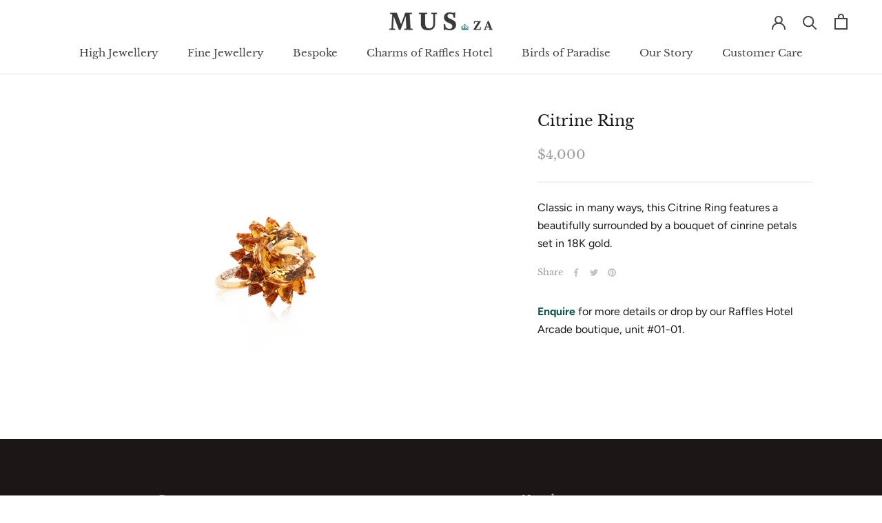

--- FILE ---
content_type: text/css
request_url: https://www.mus-za.com/cdn/shop/t/6/assets/cws_quotation.css?v=111506053867292410181615952426
body_size: 1050
content:
.request-for-quotes{max-width:1240px;margin:30px auto;padding-left:20px;padding-right:20px}.request-for-quotes label{display:block;font-size:15px;margin-bottom:5px}.request-for-quotes legend{font-weight:600;text-transform:uppercase;padding:0 10px}.request-for-quotes p{color:#000;font-size:15px;margin:0 0 5px}.request-for-quotes p:last-child{margin:0}.request-for-quotes .page-head h4{font-size:36px;margin-bottom:25px}.qmp_container .btn,.qmp_modal .quote_button,.remove_quote_item,.btn.continue_shopping,.quote_buttons .btn,.qmp_modal .qmp_footer_modal_close,#quote_form .submit_quote,#qmp_message .btn,#quoteCommentForm #send_comment{white-space:normal;border-radius:2px;width:auto;height:auto;min-height:inherit;max-height:inherit;text-decoration:none;text-align:center;vertical-align:middle;cursor:pointer;display:inline-block;padding:10px 20px;font-weight:400;font-size:15px}.quote_options{word-wrap:break-word;white-space:normal;margin-right:4px}#qmp_message .qmp_buttons{display:table;width:100%}#qmp_message .prd_msg{font-size:15px}#qmp_message .btn{padding:5px 12px;font-size:15px}#qmp_message .view_quote{float:left}#qmp_message .continue_btn{float:right}#quotes_found h3{color:#000;text-align:center;font-size:25px;margin-bottom:15px}.qmp_container{margin-bottom:30px}.quote_button{background-color:#000;color:#fff}.err_detail{display:none;font-size:13px;font-weight:400;margin:10px 0 0}.err_detail span,.err_text{color:#f70202;font-weight:500}.success_text{color:#017d01;font-weight:700}input[type=button],input[type=submit]{cursor:pointer}input[type=button]:disabled,input[type=submit]:disabled{cursor:not-allowed}#quote_products{table-layout:fixed;border-collapse:collapse;width:100%;display:inline-table!important;border:none}#quote_products td,#quote_products th{border:1px solid #ddd;text-align:center;padding:10px;vertical-align:middle}#quote_products tr{display:table-row}#quote_products tr:nth-child(2n){background-color:#f7f7f7}#quote_products tr:hover{background-color:#ddd}#quote_products th{padding-top:12px;padding-bottom:12px;background-color:#000;color:#fff;text-align:center}#quote_products a{display:block;text-align:center;font-size:15px}.qty-box{text-align:center}.qty-box .qtyminus,.qty-box .qtyplus{width:25px;height:40px;display:inline-block;padding:inherit;background-color:#f3f3f3;border:2px solid #ddd;color:#000}.qty-box .list-product-qty{height:40px;border:2px solid #ddd;border-left:none;border-right:0;text-align:center;display:inline-block;width:60px}#quote_form{max-width:600px}#quote_form input,#quote_form textarea{width:100%}.quote_field{margin:10px 0}#captcha_element{margin:15px 0 0}#submit_quote{margin-top:15px;margin-bottom:15px}.stock_status{color:#f70202;font-weight:700;font-size:16px}.cart_to_quote,a.cart_to_quote:hover{background-color:#000;color:#fff;margin-left:10px;margin-right:10px}.add_to_quote,.add_to_quote:disabled,.submit_quote,.submit_quote:disabled{color:#fff;background-color:#000}.quote_options{background-color:#000}.qmp_modal{display:none;position:fixed;z-index:9999;padding-top:0;left:0;top:0;width:100%;height:100%;overflow:auto;background-color:#00000080}.qmp_message_modal_content,.qmp_variant_modal_content{width:90%;max-width:400px;background:#fff;padding:0;margin:30px auto;box-shadow:0 0 7px #585858;border-radius:3px;position:absolute;top:50%;left:50%;-webkit-transform:translate(-50%,-50%);-ms-transform:translate(-50%,-50%);transform:translate(-50%,-50%)}.qmp_message_modal_content{max-width:370px}@-webkit-keyframes animatetop{0%{top:-300px;opacity:0}to{top:0;opacity:1}}@keyframes animatetop{0%{top:-300px;opacity:0}to{top:0;opacity:1}}.qmp_modal_close{float:right;font-size:23px;font-weight:700;line-height:23px;padding:0 5px 3px;color:#fff;background-color:#000;border:0;position:absolute;top:-10px;right:-10px;width:24px;height:24px}.qmp_modal_close:hover,.qmp_modal_close:focus{background-color:#000;text-decoration:none;cursor:pointer}.qmp_modal_header{padding:10px 15px;background-color:#555;color:#fff}.qmp_modal_body{padding:10px}.qmp_variant_list .product-pricing{color:#4d4d4d;font-size:20px;font-weight:700}.qmp_variant_list .price--compare-at .money{text-decoration:line-through}.qmp_variant_list .badge--sale{color:#f70202;font-size:18px;font-weight:700}#quote_pro_loading,.qmp_loader{margin:0 auto;text-align:center;position:absolute;left:0;right:0;top:10%;height:70px;width:70px;box-shadow:0 0 5px #888;background-color:#fff;-ms-transform:translateY(-50%);-webkit-transform:translateY(-50%);transform:translateY(-50%)}#quote_pro_loading img,.qmp_loader img{padding:5px;max-width:100%;display:inline;border:none}.quote_items_cart{position:fixed;background-color:#00000080;height:50px;line-height:50px;width:auto;top:50%;right:0;background-image:url(cws_quotation_icon.png);background-size:25px;background-repeat:no-repeat;background-position:10px center;border-radius:3px 0 0 3px;padding:0 10px 0 40px;color:#fff;font-size:15px;font-weight:400;-webkit-box-shadow:0 0 2px #ddd;box-shadow:0 0 2px #ddd;z-index:1024}.sticky_qmp_cart a{display:block;background-color:transparent;color:inherit;text-decoration:none}.sticky_qmp_cart p{margin:0;font-size:inherit}.quote_items_cnt{color:#fff;font-size:15px;font-weight:700;vertical-align:middle;position:relative;top:-2px;line-height:normal}.quote_items_cart .label{color:#fff;font-weight:700}.qmp_modal_header h2{margin:0;padding:0;font-size:18px;font-weight:700;color:#fff}.qmp_variant_modal_content h3{font-size:22px;margin-bottom:15px}.qmpproduct_options select{width:100%;font-size:15px;padding:10px;height:auto}.qmp_quote_btn{margin-top:20px}.quote_buttons #proposal,.quote_buttons #checkout{float:left;margin:0 0 0 10px}#lineitems_found h3{margin:0 0 40px;font-size:26px}#quoteCommentForm,#quoteCommentForm #send_comment{margin-top:10px}.qmp_form_container fieldset{padding:20px;margin:0}.qmp_variant_list .badge--sale span{background-color:transparent}.product__form-wrapper.product__form-wrapper--fixed,.product__form-wrapper.product__form-wrapper--bottom{position:static!important}@media (max-width: 767px){.qmp_container .btn,.qmp_modal .quote_button,.remove_quote_item,.btn.continue_shopping,.quote_buttons .btn,.qmp_modal .qmp_footer_modal_close,#quote_form .submit_quote,#qmp_message .btn,#quoteCommentForm #send_comment{padding:8px 12px;font-size:13px}#quote_products th,#quote_products td{width:100%;display:block;font-size:15px;padding:8px}#quote_products tr{margin-bottom:15px;display:block}.qty-box .qtyminus,.qty-box .qtyplus{width:35px;height:35px}.qty-box .list-product-qty{height:35px}.request-for-quotes .page-head h4{font-size:26px;margin-bottom:15px}#quotes_found h3{font-size:18px}.remove_quote_item{font-size:12px;padding:5px 12px}#quote_form{max-width:100%}.quote-head-buttons{margin:0!important}.qmp_modal_header h2{font-size:16px}.quote_buttons{clear:both;width:100%;margin:0 0 20px}#lineitems_found h3{margin:0 0 30px;font-size:24px}.quote_buttons .btn{font-size:14px!important}.qmp_message_modal_content{width:90%}.qmp_message_modal_content .qmp_buttons .btn{margin:5px 0}.quote_buttons #proposal,.quote_buttons #checkout{margin:0 10px 0 0}}@media (max-width: 480px){.request-for-quotes p{font-size:13px}.quote_buttons #proposal,.quote_buttons #checkout{float:left;margin:5px 0;clear:both}#qmp_message{text-align:center}#qmp_message .btn{font-size:13px}#qmp_message .view_quote,#qmp_message .continue_btn{float:none}#captcha_element{width:234px}.qmp_modal_close{font-size:21px;line-height:22px;right:-5px}.rc-anchor-normal{width:234px!important}.rc-anchor-logo-portrait{margin:10px 0 0!important}}
/*# sourceMappingURL=/cdn/shop/t/6/assets/cws_quotation.css.map?v=111506053867292410181615952426 */
